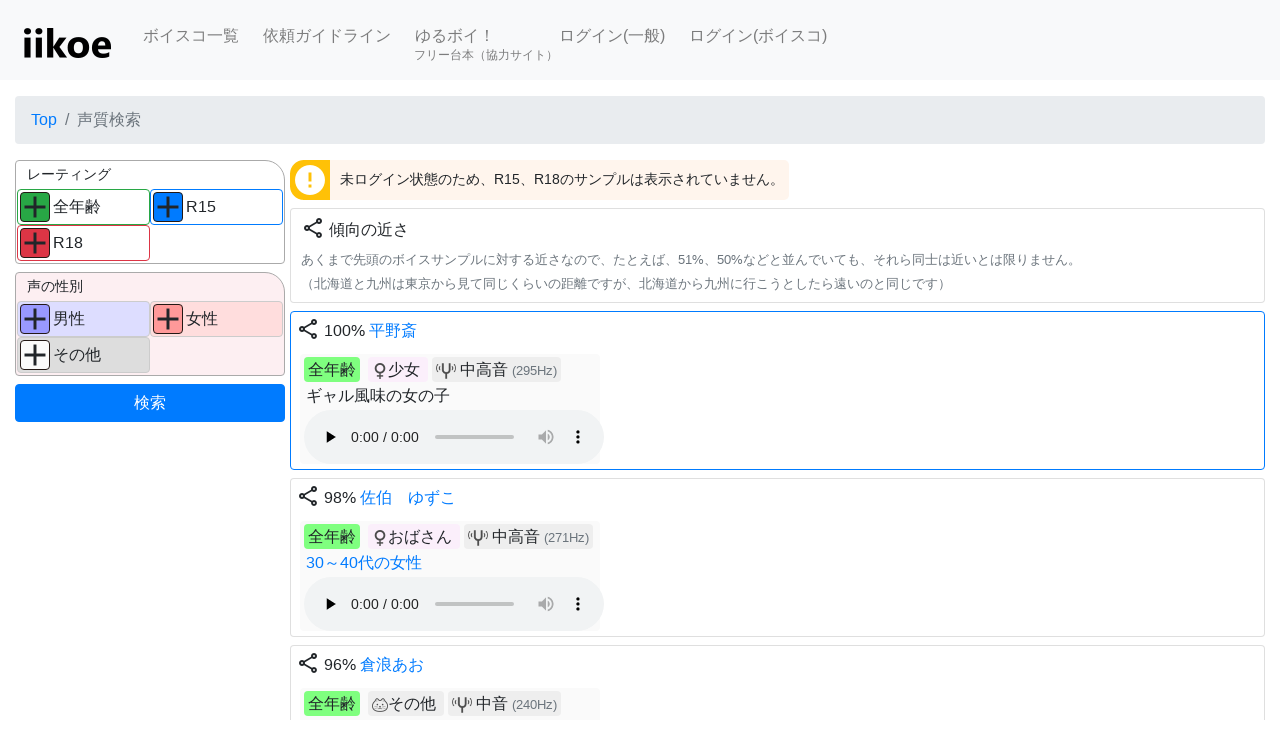

--- FILE ---
content_type: text/html; charset=UTF-8
request_url: https://iikoe.org/sample_list?id=27002
body_size: 24200
content:
<!doctype html>
<html lang="ja">
	<head>
				<!-- Google Tag Manager -->
		<script>(function(w,d,s,l,i){w[l]=w[l]||[];w[l].push({'gtm.start':
		new Date().getTime(),event:'gtm.js'});var f=d.getElementsByTagName(s)[0],
		j=d.createElement(s),dl=l!='dataLayer'?'&l='+l:'';j.async=true;j.src=
		'https://www.googletagmanager.com/gtm.js?id='+i+dl;f.parentNode.insertBefore(j,f);
		})(window,document,'script','dataLayer','GTM-KG6QL62');</script>
		<!-- End Google Tag Manager -->
		
		<meta charset="utf-8">
		<meta name="viewport" content="width=device-width, initial-scale=1">
		<meta name="description" content="音声依頼サイト「iikoe」です。素敵な声の声優さんに、好きな文章を読んでもらいませんか？">
		<meta name="csrf-token" content="HJ2R9wWnWkFuCDrRqfAi0BTuCifMPMC7d3k5o3Ic">
		
		<title>声質検索 - iikoe</title>
		
		<link rel="stylesheet" href="/honoka/css/bootstrap.min.css"><!-- Bootstrap本体 -->
		
		<link href="https://fonts.googleapis.com/icon?family=Material+Icons+Outlined" rel="stylesheet">
				<link rel="stylesheet" href="/css/iikoe.css?20251120">

		<script src="https://ajax.googleapis.com/ajax/libs/jquery/3.7.0/jquery.min.js" crossorigin="anonymous"></script><!-- Scripts（Jquery） -->
		<script>
			$.ajaxSetup({
				headers: {
					'X-CSRF-TOKEN': 'HJ2R9wWnWkFuCDrRqfAi0BTuCifMPMC7d3k5o3Ic'
				}
			});
		</script>
		
						
			</head>
	<body class="d-flex flex-column">
		<!-- Google Tag Manager (noscript) -->
		<noscript><iframe src="https://www.googletagmanager.com/ns.html?id=GTM-KG6QL62"
		height="0" width="0" style="display:none;visibility:hidden"></iframe></noscript>
		<!-- End Google Tag Manager (noscript) -->
	
		<nav class="navbar navbar-expand-lg navbar-light bg-light" style="padding:1.0rem 1.5rem 0.4rem 1.5rem">
			
			<a class="navbar-brand" href="/" style="padding-top:0">
				<img src="https://assets.iikoe.org/image/logo.png" alt="iikoe（いい声！）">
			</a>
			<button type="button" class="navbar-toggler" data-toggle="collapse" data-target="#Navber" aria-controls="Navber" aria-expanded="false">
				<span class="navbar-toggler-icon"></span>
			</button>
			<div class="collapse navbar-collapse" id="Navber">
				<ul class="navbar-nav mr-auto">
					<li class="nav-item">
						<a class="nav-link" href="/actor_list">ボイスコ一覧</a>
					</li>
					<li class="nav-item">
						<a class="nav-link" href="/request_guide">依頼ガイドライン</a>
					</li>
					<li class="nav-item">
						<a class="nav-link" href="https://yuruboi.com/">
							<div>ゆるボイ！</div>
						</a>
						<div style="position:relative; left:7px; top:-10px; font-size: 12px; color:rgba(0,0,0,.5)">フリー台本（協力サイト）</div>
						
					</li>
					
											<li class="nav-item">
							<a class="nav-link" href="/c_login">ログイン(一般)</a>
						</li>
						<li class="nav-item">
							<a class="nav-link" href="/a_login">ログイン(ボイスコ)</a>
						</li>
					
										
									</ul>
			</div>
		</nav>
		
		<div class="mt-3" style=""></div>
		
		<div class="container-fluid">
														</div>
		
		<script src="/js/popper.min.js"></script><!-- Scripts（bootstrap4から必要になった依存ライブラリ。sumernoteのために導入） -->
		<script src="/honoka/js/bootstrap.min.js"></script><!-- Scripts（bootstrapのjavascript） -->
		<script src="/js/iikoe.js?20250812"></script>
		
				<div class="container-fluid">
				<ol class="breadcrumb">
		<li class="breadcrumb-item"><a href="/">Top</a></li>
		<li class="breadcrumb-item active">声質検索</li>
	</ol>
	
	<form action="/sample_list" method="get" id="main_form">
		
		<input type="hidden" name="id" id="id" value="27002">
		
		<div class="clearfix mb-3">
			<div class="search_left_bar">
				
				<div class="search_group_label mb-2" style="background-color: #ffffff">
					<span>レーティング</span>
					<div class="clearfix">
						<div class="float-left w-50">
							<div class="iikoe_checkbox iikoe_checkbox_r_all">
	<input type="checkbox" id="ratings_1" name="ratings[]" value="1" checked>
	<label for="ratings_1">
		<span>全年齢</span>
	</label>
</div>
							<div class="iikoe_checkbox iikoe_checkbox_r_18">
	<input type="checkbox" id="ratings_3" name="ratings[]" value="3" checked>
	<label for="ratings_3">
		<span>R18</span>
	</label>
</div>
						</div>
						<div style="overflow: hidden">
							<div class="iikoe_checkbox iikoe_checkbox_r_15">
	<input type="checkbox" id="ratings_2" name="ratings[]" value="2" checked>
	<label for="ratings_2">
		<span>R15</span>
	</label>
</div>
						</div>
					</div>
				</div>
				
				<div class="search_group_label mb-2">
					<span>声の性別</span>
					<div class="clearfix">
						<div class="float-left w-50">
							<div class="iikoe_checkbox iikoe_checkbox_blue">
	<input type="checkbox" id="voice_gender_1" name="voice_gender[]" value="1" checked>
	<label for="voice_gender_1">
		<span>男性</span>
	</label>
</div>
							<div class="iikoe_checkbox iikoe_checkbox_gray">
	<input type="checkbox" id="voice_gender_3" name="voice_gender[]" value="3" checked>
	<label for="voice_gender_3">
		<span>その他</span>
	</label>
</div>
						</div>
						<div style="overflow: hidden">
							<div class="iikoe_checkbox iikoe_checkbox_red">
	<input type="checkbox" id="voice_gender_2" name="voice_gender[]" value="2" checked>
	<label for="voice_gender_2">
		<span>女性</span>
	</label>
</div>
						</div>
					</div>
				</div>
				
				<input type="submit" class="btn btn-primary btn-block mb-2" value="検索">
				
			</div>
			<div class="search_main">
									<div class="notes_box">
	<div class="notes_icon_box 
		 bg-warning ">
		
		<div class="notes_icon">
			<i class="material-icons-outlined md-36">
				 error 			</i>
		</div>
	</div>
	<div class="notes">
				<div class="notes_content">
			<div class="w-100">未ログイン状態のため、R15、R18のサンプルは表示されていません。</div>
		</div>
	</div>
</div>
								
				<div class="card mb-2">
					<div class="card-body iikoe_search_top_message" style="padding: 7px 10px 7px 10px">
						<div class="icon_label">
							<i class="material-icons-outlined md-24">share</i>
							<span>
								傾向の近さ
							</span>
						</div>
						<small class="text-muted">
							あくまで先頭のボイスサンプルに対する近さなので、たとえば、51%、50%などと並んでいても、それら同士は近いとは限りません。<br />
							（北海道と九州は東京から見て同じくらいの距離ですが、北海道から九州に行こうとしたら遠いのと同じです）
						</small>
					</div>
				</div>
				
									<div class="card border-primary mb-2">
						<div class="card-body" style="padding:5px 5px 5px 5px">
							<div class="icon_label mb-0">
								<i class="material-icons-outlined md-24">share</i>
								<span>
									100% <a href="/actor_page/1761">平野斎</a>
								</span>
							</div>
							
							<div class="d-table-cell">
								<div style="display:inline-block;margin:6px 4px 0 4px;padding:4px;width:300px;height:110px;float:left;background-color:#fafafa;" class="rounded">
	<span class="mr-1">
	 <span style="background-color:#7fff7f;padding:4px;" class="rounded">全年齢</span> 	</span>
	
	<span class="mr-1">
		<span style="background-color:#FBEFFB;padding:4px;" class="rounded">
				
		 <img src="https://assets.iikoe.org/image/female.png" style="width:16px;">少女 		</span>
	</span>
	
			<span style="background-color:#eeeeee;padding:4px;" class="rounded">
			<img src="https://assets.iikoe.org/image/onsa.png" style="width:20px;"> <span>
				
				中高音
								
				<small class="text-muted">(295Hz)</small>
				
			</span>
			
		</span>
		
			
			<div style="margin:2px; ">
							
				ギャル風味の女の子
			
					</div>
		
		<audio src="https://iikoe.s3.ap-northeast-1.amazonaws.com/public/sample/1761_6bb676dc-fb80-44bc-a485-358dc420df89.mp3" preload="none" style="width: 300px;" controls></audio>
		
</div>
							</div>
						</div>
					</div>
								
									<div class="card mb-2">
						<div class="card-body" style="padding:5px 5px 5px 5px">
							<div class="icon_label">
								<i class="material-icons-outlined md-24">share</i>
								<span>
									98% <a href="/actor_page/5659">佐伯　ゆずこ</a>
								</span>
								
							</div>
							
							<div class="d-table-cell">
								<div style="display:inline-block;margin:6px 4px 0 4px;padding:4px;width:300px;height:110px;float:left;background-color:#fafafa;" class="rounded">
	<span class="mr-1">
	 <span style="background-color:#7fff7f;padding:4px;" class="rounded">全年齢</span> 	</span>
	
	<span class="mr-1">
		<span style="background-color:#FBEFFB;padding:4px;" class="rounded">
				
		 <img src="https://assets.iikoe.org/image/female.png" style="width:16px;">おばさん 		</span>
	</span>
	
			<span style="background-color:#eeeeee;padding:4px;" class="rounded">
			<img src="https://assets.iikoe.org/image/onsa.png" style="width:20px;"> <span>
				
				中高音
								
				<small class="text-muted">(271Hz)</small>
				
			</span>
			
		</span>
		
			
			<div style="margin:2px; ">
						<a href=
				 "javascript:sample_link(40040)" 
							>
							
				30～40代の女性
			
							</a>
					</div>
		
		<audio src="https://iikoe.s3.ap-northeast-1.amazonaws.com/public/sample/5659_bf8f1ab2-ab7f-4bb0-a24e-f8511904eea4.mp3" preload="none" style="width: 300px;" controls></audio>
		
</div>
							</div>
						</div>
					</div>
									<div class="card mb-2">
						<div class="card-body" style="padding:5px 5px 5px 5px">
							<div class="icon_label">
								<i class="material-icons-outlined md-24">share</i>
								<span>
									96% <a href="/actor_page/257">倉浪あお</a>
								</span>
								
							</div>
							
							<div class="d-table-cell">
								<div style="display:inline-block;margin:6px 4px 0 4px;padding:4px;width:300px;height:110px;float:left;background-color:#fafafa;" class="rounded">
	<span class="mr-1">
	 <span style="background-color:#7fff7f;padding:4px;" class="rounded">全年齢</span> 	</span>
	
	<span class="mr-1">
		<span style="background-color:#eeeeee;padding:4px;" class="rounded">
				
		 <img src="https://assets.iikoe.org/image/other.png" style="width:16px;">その他 		</span>
	</span>
	
			<span style="background-color:#eeeeee;padding:4px;" class="rounded">
			<img src="https://assets.iikoe.org/image/onsa.png" style="width:20px;"> <span>
				
				中音
								
				<small class="text-muted">(240Hz)</small>
				
			</span>
			
		</span>
		
			
			<div style="margin:2px; ">
						<a href=
				 "javascript:sample_link(14844)" 
							>
							
				穏やか朗読 ※編集有
			
							</a>
					</div>
		
		<audio src="https://iikoe.s3.ap-northeast-1.amazonaws.com/public/sample/257_3f2a6634-b87f-44d9-ba6b-fc2f24a04905.mp3" preload="none" style="width: 300px;" controls></audio>
		
</div>
							</div>
						</div>
					</div>
									<div class="card mb-2">
						<div class="card-body" style="padding:5px 5px 5px 5px">
							<div class="icon_label">
								<i class="material-icons-outlined md-24">share</i>
								<span>
									95% <a href="/actor_page/2994">fui.</a>
								</span>
								
							</div>
							
							<div class="d-table-cell">
								<div style="display:inline-block;margin:6px 4px 0 4px;padding:4px;width:300px;height:110px;float:left;background-color:#fafafa;" class="rounded">
	<span class="mr-1">
	 <span style="background-color:#7fff7f;padding:4px;" class="rounded">全年齢</span> 	</span>
	
	<span class="mr-1">
		<span style="background-color:#FBEFFB;padding:4px;" class="rounded">
				
		 <img src="https://assets.iikoe.org/image/female.png" style="width:16px;">少女 		</span>
	</span>
	
			<span style="background-color:#eeeeee;padding:4px;" class="rounded">
			<img src="https://assets.iikoe.org/image/onsa.png" style="width:20px;"> <span>
				
				中高音
								
				<small class="text-muted">(290Hz)</small>
				
			</span>
			
		</span>
		
			
			<div style="margin:2px; ">
						<a href=
				 "javascript:sample_link(19351)" 
							>
							
				雰囲気真似
			
							</a>
					</div>
		
		<audio src="https://iikoe.s3.ap-northeast-1.amazonaws.com/public/sample/2994_8e14e6f2-97cf-49de-9bb4-cd0c7786856a.mp3" preload="none" style="width: 300px;" controls></audio>
		
</div>
							</div>
						</div>
					</div>
									<div class="card mb-2">
						<div class="card-body" style="padding:5px 5px 5px 5px">
							<div class="icon_label">
								<i class="material-icons-outlined md-24">share</i>
								<span>
									95% <a href="/actor_page/4123">涅暗 夜【ねくら よる】</a>
								</span>
								
							</div>
							
							<div class="d-table-cell">
								<div style="display:inline-block;margin:6px 4px 0 4px;padding:4px;width:300px;height:110px;float:left;background-color:#fafafa;" class="rounded">
	<span class="mr-1">
	 <span style="background-color:#7fff7f;padding:4px;" class="rounded">全年齢</span> 	</span>
	
	<span class="mr-1">
		<span style="background-color:#FBEFFB;padding:4px;" class="rounded">
				
		 <img src="https://assets.iikoe.org/image/female.png" style="width:16px;">少女 		</span>
	</span>
	
			<span style="background-color:#eeeeee;padding:4px;" class="rounded">
			<img src="https://assets.iikoe.org/image/onsa.png" style="width:20px;"> <span>
				
				中高音
								
				<small class="text-muted">(272Hz)</small>
				
			</span>
			
		</span>
		
			
			<div style="margin:2px; ">
						<a href=
				 "javascript:sample_link(28334)" 
							>
							
				元気な女の子２
			
							</a>
					</div>
		
		<audio src="https://iikoe.s3.ap-northeast-1.amazonaws.com/public/sample/4123_e5d231df-dd06-4353-9528-118b941efa71.mp3" preload="none" style="width: 300px;" controls></audio>
		
</div>
							</div>
						</div>
					</div>
									<div class="card mb-2">
						<div class="card-body" style="padding:5px 5px 5px 5px">
							<div class="icon_label">
								<i class="material-icons-outlined md-24">share</i>
								<span>
									94% <a href="/actor_page/2457">shinoko</a>
								</span>
								
							</div>
							
							<div class="d-table-cell">
								<div style="display:inline-block;margin:6px 4px 0 4px;padding:4px;width:300px;height:110px;float:left;background-color:#fafafa;" class="rounded">
	<span class="mr-1">
	 <span style="background-color:#7fff7f;padding:4px;" class="rounded">全年齢</span> 	</span>
	
	<span class="mr-1">
		<span style="background-color:#FBEFFB;padding:4px;" class="rounded">
				
		 <img src="https://assets.iikoe.org/image/female.png" style="width:16px;">お姉さん 		</span>
	</span>
	
			<span style="background-color:#eeeeee;padding:4px;" class="rounded">
			<img src="https://assets.iikoe.org/image/onsa.png" style="width:20px;"> <span>
				
				中音
								
				<small class="text-muted">(249Hz)</small>
				
			</span>
			
		</span>
		
			
			<div style="margin:2px; ">
						<a href=
				 "javascript:sample_link(15665)" 
							>
							
				サンプル10　大人の女性
			
							</a>
					</div>
		
		<audio src="https://iikoe.s3.ap-northeast-1.amazonaws.com/public/sample/2457_d615622c-e944-4931-b5f2-a0462d62f4f7.mp3" preload="none" style="width: 300px;" controls></audio>
		
</div>
							</div>
						</div>
					</div>
									<div class="card mb-2">
						<div class="card-body" style="padding:5px 5px 5px 5px">
							<div class="icon_label">
								<i class="material-icons-outlined md-24">share</i>
								<span>
									94% <a href="/actor_page/2307">水崎あいす Misaki Aisu</a>
								</span>
								
							</div>
							
							<div class="d-table-cell">
								<div style="display:inline-block;margin:6px 4px 0 4px;padding:4px;width:300px;height:110px;float:left;background-color:#fafafa;" class="rounded">
	<span class="mr-1">
	 <span style="background-color:#7fff7f;padding:4px;" class="rounded">全年齢</span> 	</span>
	
	<span class="mr-1">
		<span style="background-color:#FBEFFB;padding:4px;" class="rounded">
				
		 <img src="https://assets.iikoe.org/image/female.png" style="width:16px;">少女 		</span>
	</span>
	
			<span style="background-color:#eeeeee;padding:4px;" class="rounded">
			<img src="https://assets.iikoe.org/image/onsa.png" style="width:20px;"> <span>
				
				中音
								
				<small class="text-muted">(247Hz)</small>
				
			</span>
			
		</span>
		
			
			<div style="margin:2px; ">
						<a href=
				 "javascript:sample_link(37404)" 
							>
							
				無感情系
			
							</a>
					</div>
		
		<audio src="https://iikoe.s3.ap-northeast-1.amazonaws.com/public/sample/2307_c5feccba-ff93-4a34-a200-08dd31b087f6.mp3" preload="none" style="width: 300px;" controls></audio>
		
</div>
							</div>
						</div>
					</div>
									<div class="card mb-2">
						<div class="card-body" style="padding:5px 5px 5px 5px">
							<div class="icon_label">
								<i class="material-icons-outlined md-24">share</i>
								<span>
									93% <a href="/actor_page/3721">u0.</a>
								</span>
								
							</div>
							
							<div class="d-table-cell">
								<div style="display:inline-block;margin:6px 4px 0 4px;padding:4px;width:300px;height:110px;float:left;background-color:#fafafa;" class="rounded">
	<span class="mr-1">
	 <span style="background-color:#7fff7f;padding:4px;" class="rounded">全年齢</span> 	</span>
	
	<span class="mr-1">
		<span style="background-color:#eeeeee;padding:4px;" class="rounded">
				
		 <img src="https://assets.iikoe.org/image/other.png" style="width:16px;">その他 		</span>
	</span>
	
			<span style="background-color:#eeeeee;padding:4px;" class="rounded">
			<img src="https://assets.iikoe.org/image/onsa.png" style="width:20px;"> <span>
				
				中高音
								
				<small class="text-muted">(287Hz)</small>
				
			</span>
			
		</span>
		
			
			<div style="margin:2px; ">
						<a href=
				 "javascript:sample_link(25215)" 
							>
							
				元気なナレーションサンプル
			
							</a>
					</div>
		
		<audio src="https://iikoe.s3.ap-northeast-1.amazonaws.com/public/sample/3721_2579e900-ea19-48fd-b467-df8357c8c565.mp3" preload="none" style="width: 300px;" controls></audio>
		
</div>
							</div>
						</div>
					</div>
									<div class="card mb-2">
						<div class="card-body" style="padding:5px 5px 5px 5px">
							<div class="icon_label">
								<i class="material-icons-outlined md-24">share</i>
								<span>
									93% <a href="/actor_page/3767">草薙茉莉＠12/27即納可❣</a>
								</span>
								
							</div>
							
							<div class="d-table-cell">
								<div style="display:inline-block;margin:6px 4px 0 4px;padding:4px;width:300px;height:110px;float:left;background-color:#fafafa;" class="rounded">
	<span class="mr-1">
	 <span style="background-color:#7fff7f;padding:4px;" class="rounded">全年齢</span> 	</span>
	
	<span class="mr-1">
		<span style="background-color:#eeeeee;padding:4px;" class="rounded">
				
		 <img src="https://assets.iikoe.org/image/other.png" style="width:16px;">その他 		</span>
	</span>
	
			<span style="background-color:#eeeeee;padding:4px;" class="rounded">
			<img src="https://assets.iikoe.org/image/onsa.png" style="width:20px;"> <span>
				
				中音
								
				<small class="text-muted">(246Hz)</small>
				
			</span>
			
		</span>
		
			
			<div style="margin:2px; ">
						<a href=
				 "javascript:sample_link(26150)" 
							>
							
				戦場ヶ原✕羽川(一人二役)
			
							</a>
					</div>
		
		<audio src="https://iikoe.s3.ap-northeast-1.amazonaws.com/public/sample/3767_4f4dc18d-a1d5-4464-ad8d-8265e1d3b5a0.mp3" preload="none" style="width: 300px;" controls></audio>
		
</div>
							</div>
						</div>
					</div>
									<div class="card mb-2">
						<div class="card-body" style="padding:5px 5px 5px 5px">
							<div class="icon_label">
								<i class="material-icons-outlined md-24">share</i>
								<span>
									92% <a href="/actor_page/4545">神凪てと</a>
								</span>
								
							</div>
							
							<div class="d-table-cell">
								<div style="display:inline-block;margin:6px 4px 0 4px;padding:4px;width:300px;height:110px;float:left;background-color:#fafafa;" class="rounded">
	<span class="mr-1">
	 <span style="background-color:#7fff7f;padding:4px;" class="rounded">全年齢</span> 	</span>
	
	<span class="mr-1">
		<span style="background-color:#FBEFFB;padding:4px;" class="rounded">
				
		 <img src="https://assets.iikoe.org/image/female.png" style="width:16px;">お婆さん 		</span>
	</span>
	
			<span style="background-color:#eeeeee;padding:4px;" class="rounded">
			<img src="https://assets.iikoe.org/image/onsa.png" style="width:20px;"> <span>
				
				中高音
								
				<small class="text-muted">(280Hz)</small>
				
			</span>
			
		</span>
		
			
			<div style="margin:2px; ">
						<a href=
				 "javascript:sample_link(34567)" 
							>
							
				⑭老婆
			
							</a>
					</div>
		
		<audio src="https://iikoe.s3.ap-northeast-1.amazonaws.com/public/sample/4545_88a355ad-64a5-4906-be86-e15d9414bf7e.mp3" preload="none" style="width: 300px;" controls></audio>
		
</div>
							</div>
						</div>
					</div>
									<div class="card mb-2">
						<div class="card-body" style="padding:5px 5px 5px 5px">
							<div class="icon_label">
								<i class="material-icons-outlined md-24">share</i>
								<span>
									91% <a href="/actor_page/5710">八茶やえ</a>
								</span>
								
							</div>
							
							<div class="d-table-cell">
								<div style="display:inline-block;margin:6px 4px 0 4px;padding:4px;width:300px;height:110px;float:left;background-color:#fafafa;" class="rounded">
	<span class="mr-1">
	 <span style="background-color:#7fff7f;padding:4px;" class="rounded">全年齢</span> 	</span>
	
	<span class="mr-1">
		<span style="background-color:#eeeeee;padding:4px;" class="rounded">
				
		 <img src="https://assets.iikoe.org/image/other.png" style="width:16px;">その他 		</span>
	</span>
	
			<span style="background-color:#eeeeee;padding:4px;" class="rounded">
			<img src="https://assets.iikoe.org/image/onsa.png" style="width:20px;"> <span>
				
				中音
								
				<small class="text-muted">(259Hz)</small>
				
			</span>
			
		</span>
		
			
			<div style="margin:2px; ">
						<a href=
				 "javascript:sample_link(40623)" 
							>
							
				朗読
			
							</a>
					</div>
		
		<audio src="https://iikoe.s3.ap-northeast-1.amazonaws.com/public/sample/5710_582a4658-c68b-465b-bf0f-67c08bd569bd.mp3" preload="none" style="width: 300px;" controls></audio>
		
</div>
							</div>
						</div>
					</div>
							</div>
		</div>
	</form>

		</div>
		<footer class="footer mt-auto py-3">
			<div class="container-fluid">
				<p class="text-muted text-left">
					<a href="/faq">Q&A</a> | 
					<a href="/labs/aimai_detect">ふりがなチェッカー</a> | 
					<a href="/free_script/index">フリー台本(休止)</a> | 
					<a href="/manual">画面紹介</a> | 
					<a href="/labs/requests_info">依頼の傾向</a> | 
					<a href="/rule">利用規約</a> | 
					<a href="/privacy">プライバシーポリシー</a> | 
					<a href="/tokushou">特定商取引法に基づく表記</a>
				</p>
				<br />
				<p class="text-muted text-right">© iikoe Inc.</p>
			</div>
		</footer>

		<script>
			let existingErrorHandler = window.onerror;
			window.onerror = function (message, source, lineno, colno, error) {

				let e_name = '';
				let e_message = '';
				let e_stack = '';

				if(error){
					if(error.name){
						e_name = error.name;
					}
					if(error.message){
						e_message = error.message;
					}
					if(error.stack){
						e_stack = error.stack;
					}
				}

				$.ajax({
					url: '/api/error',
					type: 'POST',
					data: {
						message: message,
						source: source,
						lineno: lineno,
						colno: colno,
						error_name: e_name,
						error_message: e_message,
						error_stack: e_stack,
					}
				});

				if (existingErrorHandler) {
					return existingErrorHandler(message, source, lineno, colno, error);
				}
			};
		</script>

			<script>
		function sample_link(id){
			$('#id').val(id);
			$('#main_form').trigger('submit');
		}
	</script>
	</body>
</html>


--- FILE ---
content_type: application/javascript
request_url: https://iikoe.org/js/iikoe.js?20250812
body_size: 3688
content:

jQuery(function($) {
  $('tr[data-href]').addClass('clickable')
    .on('click', function(e) {
      if(!$(e.target).is('a')){
        window.location = $(e.target).closest('tr').data('href');
      }
  });
});

function oneTimeSubmit(form, button){
	let f = $(form);
	if(f[0]){
		f.on('submit', function() {
			let self = this;
			$(button, self).prop("disabled", true);
			setTimeout(function() {
				$(button, self).prop("disabled", false);
			}, 10000);
		});
	}
}

function addEventAjaxDownload(target, url_key, data_key, is_blank = false){
	target.on('click', function() {
		$.ajax({
			type: 'POST',
			url: '/api/download/' + url_key,
			data: {[data_key]: $(this).data(data_key)},
			dataType: 'text',
		}).done(function (url) {
			if(url !== ''){
				if(is_blank){
					window.open(url, '_blank');
				}else{
					window.location.href = url;
				}
			}
		}).fail(function (err) {

		});
	});
}

//buttonを押したら5秒間押せなくする
function oneTimeButton(button){
	let self = this;
	$(button, self).prop("disabled", true);
	setTimeout(function() {
		$(button, self).prop("disabled", false);
	}, 5000);
}

function addEventSubmitWithUpload(btn, form, _file){
	btn.on('click', async function() {
		oneTimeButton(this);
		
		const id = "client_hash_hv5cbj";
		
		// 先に隠しフィールドを空で用意
		$('#'+id).remove();
		const hashInput = $("<input>")
			.attr("type", "hidden")
			.attr("id", id)
			.attr("name", "client_hash")
			.val(''); // 初期値は空
		form.append(hashInput);
		
		try {
			// 従来の条件分岐で安全に参照
			const file = _file && _file[0] && _file[0].files && _file[0].files[0];
			if (file) {
				// Secure Context & subtle 可用性チェック
				const canDigest = 
					(window.isSecureContext === true) &&
					window.crypto && window.crypto.subtle &&
					(typeof window.crypto.subtle.digest === 'function');
				
				if (canDigest) {
					const arrayBuffer = await file.arrayBuffer();
					const hashBuffer = await window.crypto.subtle.digest('SHA-256', arrayBuffer);
					const hashArray = Array.from(new Uint8Array(hashBuffer));
					const hashHex = hashArray.map(b => b.toString(16).padStart(2, '0')).join('');
					
					hashInput.val(hashHex);
				} else {
					// 非セキュア or API未提供 → ハッシュは空のまま送る
					console.warn('crypto.subtle is not available (insecure context or API missing)');
				}
			}
		} catch (error) {
			console.error('Error calculating file hash:', error);
			// ここで失敗しても送信は続行（ハッシュ値は空）
		} finally {
			// 必ずフォーム送信を実行
			form[0].submit();
		}
	});
}

/*
	次のような配列を受け取り、イベントを設定する
	[
		['条件値1', '条件値2', ・・・],
		[表示ターゲット1, ・・・]
	],[
		・・・
	]
	
	動作としては、ある要素（表示ターゲット）について、共に渡された条件値の場合にのみ表示し、
	それ以外の場合には非表示にするという性質を持たせるというもの。
 */
function switchShow(eventSelector, eventType, params){
	let eventItem = $(eventSelector);
	eventItem.on(eventType, function() {
		const val = $(this).val();
		for(const param of params) {
			const showValues = param[0];
			const targets = param[1];
			
			if(showValues.includes(val)){
				for(const target of targets) {
					target.removeClass('d-none');
				}
			}else{
				for(const target of targets) {
					target.addClass('d-none');
				}
			}
		}
	})
	
	//初期表示
	if(eventItem.is(':radio')){
		$(eventSelector + ':checked').trigger(eventType);
	}else{
		eventItem.trigger(eventType);
	}
	
}

function changeShow(eventSelector, params){
	switchShow(eventSelector, 'change', params);
}




